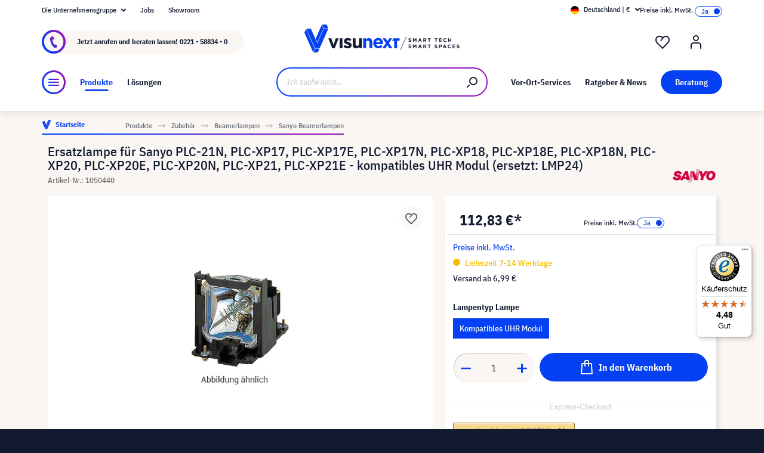

--- FILE ---
content_type: text/javascript
request_url: https://widgets.trustedshops.com/js/X8E6CFA6FADB9C263A4F3AA89E6A6231E.js
body_size: 1755
content:
((e,t)=>{const r={shopInfo:{tsId:"X8E6CFA6FADB9C263A4F3AA89E6A6231E",name:"visunext.de",url:"www.visunext.de",language:"de",targetMarket:"DEU",ratingVariant:"WIDGET",eTrustedIds:{accountId:"acc-d0abef8f-a82f-4d18-ae75-372f4fa71201",channelId:"chl-071c88f0-2022-4b33-87f0-dc57abfc8ae2"},buyerProtection:{certificateType:"CLASSIC",certificateState:"PRODUCTION",mainProtectionCurrency:"EUR",classicProtectionAmount:100,maxProtectionDuration:30,plusProtectionAmount:2e4,basicProtectionAmount:100,firstCertified:"2009-11-06 00:00:00"},reviewSystem:{rating:{averageRating:4.48,averageRatingCount:150,overallRatingCount:4631,distribution:{oneStar:14,twoStars:0,threeStars:5,fourStars:12,fiveStars:119}},reviews:[{average:5,buyerStatement:"Auf der Suche nach einem neuen Drucker bin ich auf Visunext gestoßen weil mich der Preis des Druckers beeindruckt hat.\nDer Internetauftritt von Visunext wirkt sehr ordentlich und aufgeräumt. Der gesamte Bestell- und Bezahlvorgang funktionierte absolut reibungslos. Die Lieferung erfolgte ohne  Verzögerung innerhalb weniger Tage. \nBravo, so macht das Einkaufen richtig Spaß. Bei den positiven Erfahrungen empfehle ich das Unternehmen gerne weiter.",rawChangeDate:"2026-01-24T09:54:17.000Z",changeDate:"24.1.2026",transactionDate:"15.1.2026"},{average:5,buyerStatement:"super schnelle Lieferung; Produkt wie beschrieben;",rawChangeDate:"2026-01-21T09:52:25.000Z",changeDate:"21.1.2026",transactionDate:"12.1.2026"},{average:5,buyerStatement:"Schnell, problemlos, kompetent & Superangebote - kurzum: fast PERFEKT!!\nWenn der Versand nicht per UPS erfolgen würde, dann wäre es rundum perfekt.\nEin erstklassiger, überaus hilfsbereiter und freundlichen Kundenservice, der umgehend reagiert und zielführende Lösungen parat hat.\nBei VISUNEXT wird Kundenfreundlichkeit noch groß geschrieben!!!",rawChangeDate:"2026-01-20T06:09:40.000Z",changeDate:"20.1.2026",transactionDate:"10.1.2026"}]},features:["DISABLE_REVIEWREQUEST_SENDING","MARS_EVENTS","MARS_REVIEWS","MARS_QUESTIONNAIRE","MARS_PUBLIC_QUESTIONNAIRE","SHOP_CONSUMER_MEMBERSHIP"],consentManagementType:"OFF",urls:{profileUrl:"https://www.trustedshops.de/bewertung/info_X8E6CFA6FADB9C263A4F3AA89E6A6231E.html",profileUrlLegalSection:"https://www.trustedshops.de/bewertung/info_X8E6CFA6FADB9C263A4F3AA89E6A6231E.html#legal-info",reviewLegalUrl:"https://help.etrusted.com/hc/de/articles/23970864566162"},contractStartDate:"2009-11-06 00:00:00",shopkeeper:{name:"visunext SE",street:"Gutenbergstraße 2",country:"DE",city:"Emsdetten",zip:"48282"},displayVariant:"full",variant:"full",twoLetterCountryCode:"DE"},"process.env":{STAGE:"prod"},externalConfig:{trustbadgeScriptUrl:"https://widgets.trustedshops.com/assets/trustbadge.js",cdnDomain:"widgets.trustedshops.com"},elementIdSuffix:"-98e3dadd90eb493088abdc5597a70810",buildTimestamp:"2026-01-25T05:12:09.443Z",buildStage:"prod"},n=r=>{const{trustbadgeScriptUrl:n}=r.externalConfig;let a=t.querySelector(`script[src="${n}"]`);a&&t.body.removeChild(a),a=t.createElement("script"),a.src=n,a.charset="utf-8",a.setAttribute("data-type","trustbadge-business-logic"),a.onerror=()=>{throw new Error(`The Trustbadge script could not be loaded from ${n}. Have you maybe selected an invalid TSID?`)},a.onload=()=>{e.trustbadge?.load(r)},t.body.appendChild(a)};"complete"===t.readyState?n(r):e.addEventListener("load",(()=>{n(r)}))})(window,document);